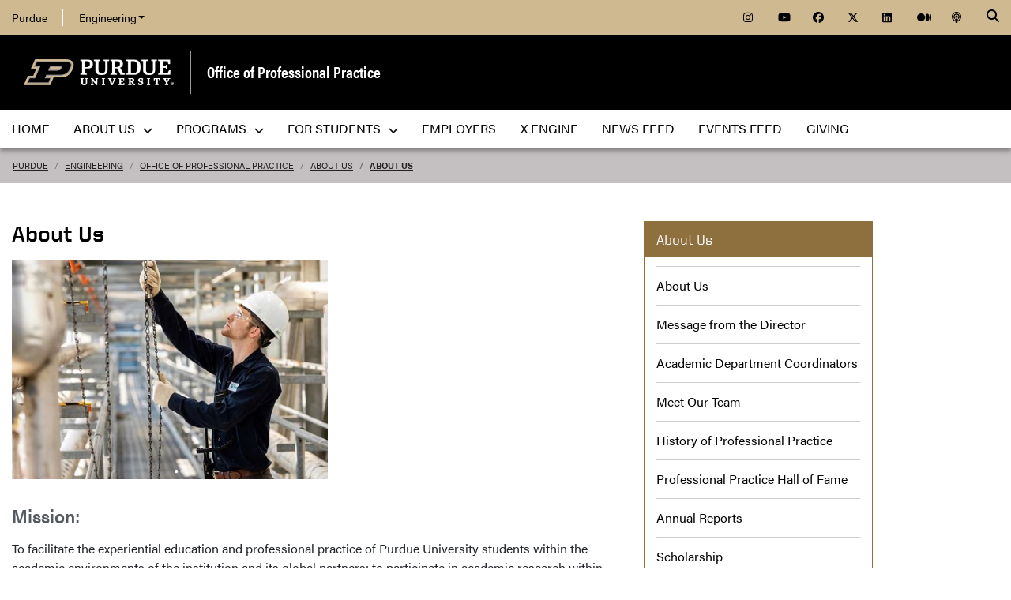

--- FILE ---
content_type: text/css; charset=iso-8859-15
request_url: https://www.opp.purdue.edu/local.css
body_size: 1693
content:
#maincontent > .sidebar .sidebar-content {
    padding: 0 15px 15px 15px;
}

#maincontent > .sidebar .heading {
    margin: 1rem -15px 0 -15px;
}

#maincontent > .sidebar .sidebar-content li {
  border-bottom: 1px solid #ccc;
  line-height: 1.5em !important;
  margin: 0 !important;
  padding: .75rem 0 !important;  
}

#maincontent > .sidebar .sidebar-content li:first-child {
  padding-top: 0 !important; 
}

#maincontent > .sidebar .sidebar-content a {
  
}

/* Styles for Blocks */
.story-box { margin-top: 30px; }
.story-box a { color: #000; }
.story-box a:hover { text-decoration: none !important; }
.story { background-color: #C4BFC0; display: block; height: 100%; padding: 0; text-decoration: none; }
.story:hover { background-color: #EBD99F; }
.story .title { font-size: 1.1rem; margin: 15px; }
.story .intro { font-size: 1.0rem; margin-left: 10%; margin-right: 10%; }
.story img { background-size: cover; background-position-y: 20%; background-position-x: 50%; height: auto; left: 0; position: absolute; top: 0; width: 100%; }
.story iframe { height: 100%; left: 0; position: absolute; top: 0; width: 100%; }

.feature-box { background-position: right; background-size: cover; border-bottom: 2px solid #000; border-top: 2px solid #000; margin-top: 30px; }
.feature-box:after { background-size: cover !important; background-position: 0% 50% !important; }

.ONE-SIZE {
  height                  : 0;
  overflow                : hidden;
  padding-bottom          : 56.25%;
  position                : relative;
}

@media (min-width: 440px) and (max-width: 575.98px) {
  .feature-box:after { background-size: cover !important; background-position: 0% 70% !important; }
}
   
@media (min-width: 576px) {
  .feature-box:after { background-size: cover !important; background-position: 0% 50% !important; }
}

@media (min-width: 768px) {
  .feature-box:after { background-size: cover !important; background-position: 0% 45% !important; }
}

@media (min-width: 992px) {
  .feature-box:after { background-position: 0% 30% !important; }
}

@media (min-width: 1200px) {
  .feature-box:after { background-position: 0% 25% !important; }
}

/* End Styles for Blocks */



#billboard-links-container .button { background: rgba(0, 0, 0, 0.65); }

.homepage #news-container .story a {
    display: block;
    height: 100%;
    color: #333;
    background-color: #c4bfc0;
    text-decoration: none;
}

/* ******************************** */

/* Banner updates on 08-09-2018 */
.pinnacle-container {
  position           : absolute !important;
  background         : rgba(0, 0, 0, 0.50);
  border             : 2px solid rgba(0, 0, 0, 0.65);
  margin             : 1%;
  padding            : 12px;
  z-index            : 1;
  -webkit-transition : background 2s, border 0.5s; /* Safari */
  transition         : background 2s, border 0.5s;
  max-width          : 300px;
}
.pinnacle-container:hover {
  background         : rgba(0, 0, 0, 0.80);
  border             : 2px solid rgba(218, 165, 32, 0.65);
}

/* Banner updates on 06-01-2018 */
.billboard-container-text {
  bottom          : 0px;
  margin-bottom   : 100px;
  position        : absolute;
  text-align      : center;
  text-shadow     : 0px 2px 2px rgba(0, 0, 0, 1);
  text-decoration : none;
  width           : 100%;
}
.billboard-container .title {
  color           : #FFF;
  font-size       : 1.5rem !important;
  padding         : 0;
}
.billboard-container .intro_head {
  color           : #FFF;
  font-size       : 1.3rem !important;
  margin-bottom   : 0px;
}
.shadow {
  z-index           : 1000;
}


      
/* Media queries for a given screen size or LARGER */

/* Extra small devices (portrait phones, less than 576px)
   No media query since this is the default in Bootstrap */
   
    
/* Medium devices (tablets, 768px and up) */
@media (min-width: 768px) {

  #billboard-links-container { background: none !important; }
  
}

/* Large devices (desktops, 992px and up) */
@media (min-width: 992px) {

  #billboard-links-container { background: none !important; }

}

/* Extra large devices (large desktops, 1200px and up) */
@media (min-width: 1200px) {

  #billboard-links-container { background: none !important; }

}

/* Media queries for a given screen size or SMALLER */

/* Extra small devices (portrait phones, less than 576px) */
@media (max-width: 575.98px) {
  #billboard-container .billboard-container-text {
    margin-bottom : 0;
  }
}

/* Small devices (landscape phones, less than 768px) */
@media (max-width: 767.98px) {
  #billboard-container .billboard-container-text {
    margin-bottom : 0;
  }
}

/* Medium devices (tablets, less than 992px) */
@media (max-width: 991.98px) {
}

/* Large devices (desktops, less than 1200px) */
@media (max-width: 1199.98px) {
}

/* Extra large devices (large desktops)
   No media query since the extra-large breakpoint has no upper bound on its width */
   
   



/* Banner updates on 06-08-2018 */
.billboard-container .title.cc-xl-title {
  font-size      : 3em !important;
  font-family: acumin-pro-condensed, "Franklin Gothic", sans-serif; font-weight: 500; font-style: italic; text-transform: uppercase;
}

.billboard-container .intro_head.cc-xl-intro-head {
  background     : rgba(0, 0, 0, 0.8);
  font-size      : 2.0em !important;
  text-transform : uppercase;
  color          : #DAA520 !important;
}

/* Medium devices (tablets, less than 992px) */
@media (max-width: 991.98px) {

.billboard-container .title.cc-xl-title           { font-size : 2.0em !important; }
.billboard-container .intro_head.cc-xl-intro-head { font-size : 1.4em !important; }
.pinnacle-container { width : 127px; }

}

/* Small devices (landscape phones, less than 768px) */
@media (max-width: 767.98px) {

.billboard-container .title.cc-xl-title           { font-size : 1.6em !important; }
.billboard-container .intro_head.cc-xl-intro-head { font-size : 1.2em !important; }
.pinnacle-container { width: 127px; }

}

/* Smaller devices */
@media (max-width: 575.98px) {
  .pinnacle-container { background: rgb(255, 255, 255); border: 0; margin: auto; position: relative !important; height: auto; width: 100%; }
  .pinnacle-container img { content:url("https://engineering.purdue.edu/wraps/blocks/images/150-years-of-giant-leaps-horizontal.png"); }
  .pinnacle-container:hover { background: rgba(0, 0, 0, 0.10); border: 0; }
}

--- FILE ---
content_type: text/css; charset=iso-8859-15
request_url: https://www.opp.purdue.edu/about/local.css
body_size: 547
content:
label {
  background: #EEE;
  border-radius: 3px;
  color: #333;
  cursor: pointer;
  display: block;
  font-size: 1.50em;
  margin-bottom: 10px;
  padding: 10px 20px;
  position: relative;
  transition: ease .5s;
}
label:hover {
  background: #333;
  color: #FFF;
}
label::before {
    content: '+ ';
}
.accordion_content {
  background: #FFF;
  padding: 0px 20px;
  border: 1px solid #EEE;
  margin-bottom: 10px;
  border-bottom-left-radius: 3px;
  border-bottom-right-radius: 3px;
}

.accordion > input + label + .accordion_content {
  display: none;
}

.accordion > input:checked + label + .accordion_content {
  display: block;
}

.accordion > input:checked + label::before {
  content: '- ';
}
.accordion > input {
  display: none;
}

.accordion {
  margin: 0 auto;
  padding: 30px 14px 30px 14px;
  width: 90%;
}

.btn-linkedin {
  display: flex;
  align-items: center;
  justify-content: center;
  margin: 10px auto;
  background: #0E76A8;
  border-radius: 0;
  padding: 5px 20px;
  color: #fff;
  border-width: 1px;
  border-style: solid;
  border-color: #084461;
  max-width: 130px
}

.btn-container {
  display: inline-block; /* Ensures the container behaves like inline content */
}

.btn-linkedin img {
    display: inline-block;
    margin-right: 8px;
}
.btn-linkedin span {
    display: inline-block;
    font-size: 18px;
}
.btn-linkedin:link, .btn-linkedin:visited {
  color: #fff;
}
.btn-linkedin:active, .btn-linkedin:hover {
  background: #084461;
  color: #fff;
  }